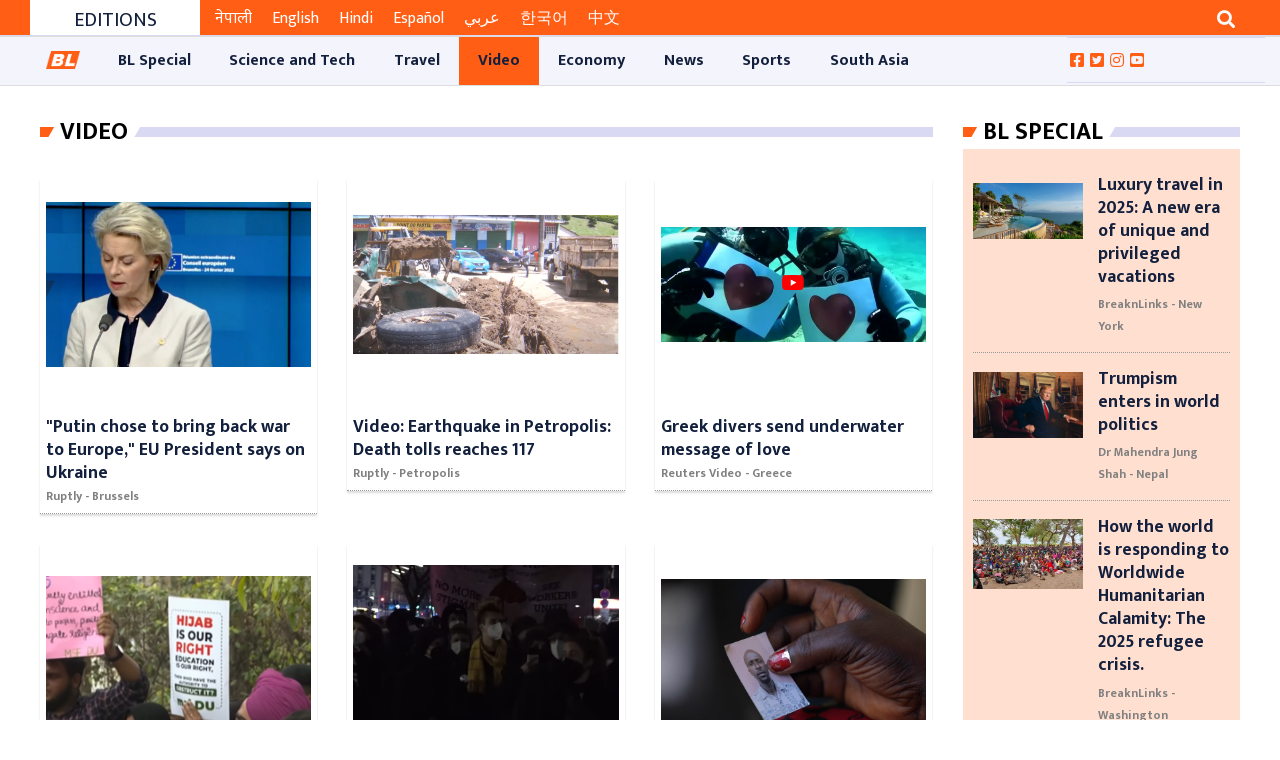

--- FILE ---
content_type: text/html; charset=UTF-8
request_url: https://www.breaknlinks.com/en/category/video
body_size: 11553
content:
<!DOCTYPE html>

<html lang="en">
<head>
    <meta charset="utf-8">
    <meta http-equiv="X-UA-Compatible" content="IE=edge">
    <link rel="shortcut icon" type="image/png" href="https://www.breaknlinks.com/images/favicon.png">
    <meta name="viewport" content="width=device-width, initial-scale=1, shrink-to-fit=no">
    <meta name="title" content="Media for all across the globe">
    <meta name="description" content="Media for all across the globe">
    <meta name="keywords" content="News,Science and Tech,Asia,Travel,BL Special,Australia,Video,Music,Market,Sports,Celebrity,Golf,America,Athletics,Diet,Social Media,Innovate,Hardware,Adventure,Software,Expedition and Exploration,Business,Africa,Links,Opinion,Football,Destination,Auto,Arts,Industry,Startup,Cricket,Break,Tennis,Style,Europe,UK,Middle East,Film,Economy,Crypto,Jobs,Health,Design,Basketball,Baseball,Entertainment,Article,Focus,,Your Stories,Top 10 of Everything,Top 5 Everything,American Football,Nature,Afghanistan,South Asia,Expedition,South America,North Ameirca">
        <title>
        Media for all across the globe
    </title>
            <meta name="twitter:card" content="summary_large_image"/>
        <meta name="twitter:url" content="https://www.breaknlinks.com/en/category/video"/>
        <meta name="twitter:title" content="Breaknlinks"/>
        <meta name="twitter:description" content="Media for all across the globe"/>
        <meta name="twitter:image:src" content="https://www.breaknlinks.com/frontend/img/logo.png"/>

        <meta property="og:title" content="Breaknlinks"/>
        <meta property="og:type" content="article"/>
        <meta property="og:description" content="Media for all across the globe"/>
        <meta property="og:image" content="https://www.breaknlinks.com/frontend/img/logo.png"/>
        <meta property="og:url" content="https://www.breaknlinks.com/en/category/video"/>
        <meta content="1200" property="og:image:width"/>
        <meta content="800" property="og:image:height"/>
        <meta content="" property="fb:app_id"/>
    <meta content="" property="fb:pages"/>
    <meta content="" property="fb:admins"/>
    <link rel="stylesheet"
      href="https://fonts.googleapis.com/css?family=Source+Sans+Pro:300,400,600,700,300italic,400italic,600italic">
<link rel="stylesheet" href="https://www.breaknlinks.com/frontend/css/bootstrap.min.css">
<link rel="stylesheet" href="https://www.breaknlinks.com/frontend/css/master.min.css">
<link rel="stylesheet" href="https://www.breaknlinks.com/frontend/css/responsive.css">
<link rel="stylesheet" href="https://www.breaknlinks.com/frontend/css/custom.css">

<link rel="stylesheet" href="https://cdnjs.cloudflare.com/ajax/libs/magnific-popup.js/1.1.0/magnific-popup.min.css"
      integrity="sha512-+EoPw+Fiwh6eSeRK7zwIKG2MA8i3rV/DGa3tdttQGgWyatG/SkncT53KHQaS5Jh9MNOT3dmFL0FjTY08And/Cw=="
      crossorigin="anonymous"/>



<link rel="stylesheet" href="https://cdnjs.cloudflare.com/ajax/libs/font-awesome/5.14.0/css/all.min.css">

<link rel="stylesheet" href="https://cdnjs.cloudflare.com/ajax/libs/OwlCarousel2/2.3.4/assets/owl.carousel.css"
      integrity="sha512-UTNP5BXLIptsaj5WdKFrkFov94lDx+eBvbKyoe1YAfjeRPC+gT5kyZ10kOHCfNZqEui1sxmqvodNUx3KbuYI/A=="
      crossorigin="anonymous"/>

<style>
    .photoFeature {
        text-align: center;
        border: 1px solid #e0e0e0;
        padding: 10px 20px;
        margin-top: 15px;
        margin-bottom: 15px;
    }

    .photoFeature img {
        max-width: 100%;
        margin: 0 auto 30px auto;
        display: table
    }
    .photoFeature-overlay {
        padding-top: 21px;

        position: absolute;
        top: 29.1rem;
        font: bold 24px/45px Helvetica, Sans-Serif;
        letter-spacing: -1px;
        background: rgb(0, 0, 0);
        background: rgba(0, 0, 0, 0.7);
    }

</style>
        <style>
        .page-body {
            padding: 10px !important;
        }

        .local-election {
            justify-content: center;
            align-items: center;
            flex-wrap: wrap;
            background-color: #f2f2f2;
            padding: 0 15px;
            float: left;
            position: relative;
            width: 100%;
            background-image: url(https://images.breaknlinks.com/source/bl-nepali-ad/001010-chunn.jpg);
            background-repeat: no-repeat;
            background-size: cover;
            background-position: center;
        }

        .display-flex {
            display: flex;
        }

        .local-election--timer {
            height: 50px;
            width: 50px;
            display: flex;
            flex-direction: column;
            align-items: center;
            /*justify-content: center;*/
            border: 6px solid #f90026;
            /*border-radius: 100%;*/
            margin: 0 15px;
            cursor: pointer;
        }

        .sharethis-inline-share-buttons > .st-total {
            display: none;

        }
    </style>
    
    
    
    
    

    
</head>
<body>
<div id="fb-root"></div>

<button onclick="topFunction()" id="scrollTop"
        class="btn btn-sm upToScroll" title="Scroll top">
    <i class="fas fa-angle-up"></i>
</button>

<!-- Main Header -->
<div class="bl-header">
    <div class="container-fluid">
        <div class="col-md-12">
            <div class="newBlock mx-3 px-3">
                <script async src="https://pagead2.googlesyndication.com/pagead/js/adsbygoogle.js"
                        crossorigin="anonymous"></script>
                <!-- TOP ADS ON HEADER -->
                <ins class="adsbygoogle"
                     style="display:block"
                     data-ad-client="ca-pub-6371925597086820"
                     data-ad-slot="7377579641"
                     data-ad-format="auto"
                     data-full-width-responsive="true"></ins>
                <script>
                    (adsbygoogle = window.adsbygoogle || []).push({});
                </script>
            </div>
        </div>
    </div>

<div class="container-fluid text-center px-0 header-top-ads">
    </div>
<header class="page-header">
    <section class="select-language-section bg-site-color" style="display: none;">
    <select class="form-control form-control-sm bg-transparent border-0 text-white "
            onchange="location = this.value;"
            style="transition: max-height 1s;">

                    <option class="bg-site-color border-0"
                                        selected
                                                            value="https://www.breaknlinks.com/en"
                            >
                English
            </option>
                    <option class="bg-site-color border-0"
                                                            value="https://www.breaknlinks.com/nepali"
                            >
                नेपाली
            </option>
                    <option class="bg-site-color border-0"
                                                            value="https://www.breaknlinks.com/hindi"
                            >
                हिन्दी
            </option>
                    <option class="bg-site-color border-0"
                                                            value="https://www.breaknlinks.com/nepali"
                            >
                Nepal
            </option>
                    <option class="bg-site-color border-0"
                                                            value="https://www.breaknlinks.com/eng"
                            >
                Eng
            </option>
            </select>
</section>
    <section class="header-top">
    <div class="container-fluid ">
        <div class="col-sm-12 col-md-8 col-lg-8 col-xl-8 float-left scroll-news">
            <div class="scroll-header">
                <h4>Editions</h4>
            </div>
            <div class="scroll-news-content">
                <div class="tickercontainer">
                    <div class="mask">
                        <ul style="width: 3454px; left: -2434.21px;">
                            <li>
                                <a href="https://www.breaknlinks.com/nepali" class="am-bl-topscroll active"
                                   target="_blank">नेपाली</a>
                            </li>
                            <li>
                                <a href="https://www.breaknlinks.com/en" class="am-bl-topscroll "
                                   target="_blank">English</a>
                            </li>
                            <li>
                                <a href="https://www.breaknlinks.com/hindi" class="am-bl-topscroll "
                                   target="_blank">Hindi</a>
                            </li>
                            <li>
                                <a href="https://www.breaknlinks.com/spanish" class="am-bl-topscroll " target="_blank"
                                >Español</a>
                            </li>
                            <li>
                                <a href="https://www.breaknlinks.com/arabic" class="am-bl-topscroll " target="_blank"
                                >عربي</a>

                            <li>
                                <a href="https://www.breaknlinks.com/korean" class="am-bl-topscroll " target="_blank"
                                >한국어</a>
                            </li>
                            <li>
                                <a href="https://www.breaknlinks.com/chinese" class="am-bl-topscroll " target="_blank"
                                >中文</a>
                            </li>
                        </ul>
                    </div>
                </div>
            </div>
        </div>
        <div class="col-sm-12 col-md-4 col-lg-4 col-xl-4 float-right ">
            <span class="overflow-hidden  float-right">
                <button class="btn btn-outline-light border-0 rounded-0 search-button" type="button"
                        data-toggle="collapse"
                        data-target="#searchDropdown" aria-expanded="false" aria-controls="searchDropdown">
                    <i class="fa fa-search"></i>
                </button>
            </span>
        </div>
        <div class="clearfix"></div>
    </div>
</section>

<div class="collapse container-fluid" id="searchDropdown">
    <div class="card card-body border-0 rounded-0 searchBody ">
        <form method="get" action="https://www.breaknlinks.com/en">
            <div class="form-row">
                <div class="col-10">
                    <input type="text" class="form-control " name="q"
                           autocomplete="off"
                           value=""
                           placeholder="Search...">
                </div>
                <div class="col-2">
                    <button class="btn bg-secondary btn-block btn-sm text-white"><i class="fa fa-search "></i></button>
                </div>
            </div>
        </form>
    </div>
</div>

    <div class="col-sm-12  d-sm-none d-md-block px-0">
    </div>



<div class="clearfix"></div>


    <div class="header-end-ads">
    </div>
<section class="amnavnd header-end bl-header-end">
    <div class="container-fluid">
        <div class="row" style="border-top: 1px solid #ddd;border-bottom: 1px solid #ddd;">
            <div class="col-md-2 col-lg-2 hiderfixed_navbar12">
                <a class="navbar-brand  hiderfixed_navbar-brand" href="https://www.breaknlinks.com/en">
                    <img class="responsive-img" id="logo_image_nav" src="https://www.breaknlinks.com/frontend/img/logo.png"
                         alt="BL Media">
                </a>
            </div>
            <div class="col-md-4 col-lg-0 col-xl-4 nav-pills-float">
                <ul class="nav nav-pills">
                    <li class="nav-item">
                        <form class="form-inline base-form" method="get" action="https://www.breaknlinks.com/en">
                            <div class="form-group">
                                <div class="input-group">
                                    <input type="search" name="q" class="form-control px-0"
                                           value=""
                                           placeholder="Search...">
                                    <div class="input-group-append">
                                        <button type="submit" class="btn btn-trans"><i
                                                class="fa fa-search"
                                                style="font-size: 10px; margin-top: 13px; padding-left: 20px;"></i>
                                        </button>
                                    </div>
                                </div>
                            </div>
                        </form>
                    </li>
                </ul>
            </div>
            <div class="col-md-12 col-lg-10 p-0">
                <nav class="navbar navbar-expand-lg navbar-light primary-nav navbar_fixed" id="stickyAM">
                    <button type="button" class="navbar-toggler" data-toggle="collapse" data-target="#primaryNav"
                            aria-controls="primaryNav" aria-expanded="false" aria-label="Toggle navigation">
                        <span class="navbar-toggler-icon"></span>
                    </button>
                    <div class="collapse navbar-collapse" id="primaryNav">
                        <ul class="navbar-nav">
                            <li class="nav-item  home-site-logo">
                                <a class="nav-link navbar-brand-img-logo  " href="https://www.breaknlinks.com/en">
                                    <img class="responsive-img" id="logo_image_nav"
                                         src="https://www.breaknlinks.com/frontend/img/logo.png" alt="BL Media">
                                </a>
                            </li>

                                                            <li class="nav-item ">
                                    <a href="https://www.breaknlinks.com/en/category/bl-special"
                                       class="nav-link" style="padding: 0.8em 1.2em !important">
                                        <nobr>
                                            BL Special
                                        </nobr>
                                    </a>
                                </li>
                                                            <li class="nav-item ">
                                    <a href="https://www.breaknlinks.com/en/category/science-and-tech"
                                       class="nav-link" style="padding: 0.8em 1.2em !important">
                                        <nobr>
                                            Science and Tech
                                        </nobr>
                                    </a>
                                </li>
                                                            <li class="nav-item ">
                                    <a href="https://www.breaknlinks.com/en/category/travel"
                                       class="nav-link" style="padding: 0.8em 1.2em !important">
                                        <nobr>
                                            Travel
                                        </nobr>
                                    </a>
                                </li>
                                                            <li class="nav-item customActive">
                                    <a href="https://www.breaknlinks.com/en/category/video"
                                       class="nav-link" style="padding: 0.8em 1.2em !important">
                                        <nobr>
                                            Video
                                        </nobr>
                                    </a>
                                </li>
                                                            <li class="nav-item ">
                                    <a href="https://www.breaknlinks.com/en/category/economy-28"
                                       class="nav-link" style="padding: 0.8em 1.2em !important">
                                        <nobr>
                                            Economy
                                        </nobr>
                                    </a>
                                </li>
                                                            <li class="nav-item ">
                                    <a href="https://www.breaknlinks.com/en/category/news"
                                       class="nav-link" style="padding: 0.8em 1.2em !important">
                                        <nobr>
                                            News
                                        </nobr>
                                    </a>
                                </li>
                                                            <li class="nav-item ">
                                    <a href="https://www.breaknlinks.com/en/category/sports-38-39"
                                       class="nav-link" style="padding: 0.8em 1.2em !important">
                                        <nobr>
                                            Sports
                                        </nobr>
                                    </a>
                                </li>
                                                            <li class="nav-item ">
                                    <a href="https://www.breaknlinks.com/en/category/south-asia"
                                       class="nav-link" style="padding: 0.8em 1.2em !important">
                                        <nobr>
                                            South Asia
                                        </nobr>
                                    </a>
                                </li>
                            
                        </ul>
                    </div>
                </nav>

            </div>
            <div class="col-md-12 col-lg-2 pl-0">
                <ul class="follow-social-media">
                    <li>
                        <a href="https://www.facebook.com/breaknlinks" target="_blank">
                            <i class="fab fa-facebook-square"></i></a>
                    </li>
                    <li>
                        <a href="https://twitter.com/breaknlinks" target="_blank">
                            <i class="fab fa-twitter-square"></i></a>
                    </li>
                    <li>
                        <a href="https://instagram.com/breaknlinksnp?igshid=117phr5litq3d" target="_blank">
                            <i class="fab fa-instagram"></i></a>
                    </li>
                    <li>
                        <a href="https://youtube.com/channel/UC88oI8rfTs8LwgQrH3JU7Tw" target="_blank">
                            <i class="fab fa-youtube-square"></i></a>
                    </li>
                                    </ul>
            </div>
        </div>
    </div>
</section>





</header>
<div class="container-fluid text-center">
    </div>
</div>


<!-- Main content -->
<div id="app" class="bl-body">
    
    
    
    
    
    
    
    
    
                            <div class="col-md-12">
                <section class="body-section">
                    <section class="page-body">
                        <div class="container-fluid">
                            <section class="cmn-section">
                                
                            </section>
                        </div>
                    </section>
                </section>
            </div>
                    <section class="body-section">
        <section class="page-body">
            <div class="container-fluid">
                <section class="cmn-section">
                    <div class="col-sm-12 float-left col-md-8 col-lg-9 col-xl-9">
                        <div class="block-header gn-heading">
            <h2>
                                    <a href="https://www.breaknlinks.com/en/category/video">
                        Video
                    </a>
                            </h2>
        </div>
    

                                                                                    <div class="section-row">
            <div class="newsBlock type-4 recommendation">
                <div class="block-body">
                    <div class="row">
                                                    <div class="col-sm-12 col-md-6 col-lg-4 col-xl-4 float-left">
                                <div class="news-item recommendation-card">
                                    <figure class=" ">
    <a href="https://www.breaknlinks.com/en/news/59770"
       class="">
                    <img src="https://images-breaknlinks.com/english/2022(Feb-Mar)/220225-101927.png"
                 style="object-fit: contain"
                 alt=""
                 title="Photo: Breaknlinks English"
                 class=" card-img-top bl-image">
        
    </a>
</figure>


                                    <div class="news-content">
                                        <h5 class=" custom-news-title ">
         <a href="https://www.breaknlinks.com/en/news/59770">
                            "Putin chose to bring back war to Europe," EU President says on Ukraine
                    </a>

    </h5>

                                        <div class="hr-list wide stamp float-left">
            <ul>
                <li>
                                            <a href="https://www.breaknlinks.com/en/author/reporter/newsthatexpandsviews">
                            Ruptly - Brussels
                        </a>
                                    </li>
            </ul>
        </div>
    
                                    </div>
                                </div>
                            </div>
                                                    <div class="col-sm-12 col-md-6 col-lg-4 col-xl-4 float-left">
                                <div class="news-item recommendation-card">
                                    <figure class=" ">
    <a href="https://www.breaknlinks.com/en/news/59752"
       class="">
                    <img src="https://images-breaknlinks.com/english/2022(Feb-Mar)/220218-100614.png"
                 style="object-fit: contain"
                 alt=""
                 title=""
                 class=" card-img-top bl-image">
        
    </a>
</figure>


                                    <div class="news-content">
                                        <h5 class=" custom-news-title ">
         <a href="https://www.breaknlinks.com/en/news/59752">
                            Video: Earthquake in Petropolis: Death tolls reaches 117
                    </a>

    </h5>

                                        <div class="hr-list wide stamp float-left">
            <ul>
                <li>
                                            <a href="https://www.breaknlinks.com/en/author/reporter/newsthatexpandsviews">
                            Ruptly - Petropolis
                        </a>
                                    </li>
            </ul>
        </div>
    
                                    </div>
                                </div>
                            </div>
                                                    <div class="col-sm-12 col-md-6 col-lg-4 col-xl-4 float-left">
                                <div class="news-item recommendation-card">
                                    <figure class=" ">
    <a href="https://www.breaknlinks.com/en/news/59730"
       class="">
                    <img src="https://images-breaknlinks.com/english/2022(Feb-Mar)/220215-124300.png"
                 style="object-fit: contain"
                 alt=""
                 title=""
                 class=" card-img-top bl-image">
        
    </a>
</figure>


                                    <div class="news-content">
                                        <h5 class=" custom-news-title ">
         <a href="https://www.breaknlinks.com/en/news/59730">
                            Greek divers send underwater message of love
                    </a>

    </h5>

                                        <div class="hr-list wide stamp float-left">
            <ul>
                <li>
                                            <a href="https://www.breaknlinks.com/en/author/reporter/Reuters">
                            Reuters Video - Greece
                        </a>
                                    </li>
            </ul>
        </div>
    
                                    </div>
                                </div>
                            </div>
                                                    <div class="col-sm-12 col-md-6 col-lg-4 col-xl-4 float-left">
                                <div class="news-item recommendation-card">
                                    <figure class=" ">
    <a href="https://www.breaknlinks.com/en/news/59729"
       class="">
                    <img src="https://images-breaknlinks.com/english/2022(Feb-Mar)/220215-124104.png"
                 style="object-fit: contain"
                 alt=""
                 title=""
                 class=" card-img-top bl-image">
        
    </a>
</figure>


                                    <div class="news-content">
                                        <h5 class=" custom-news-title ">
         <a href="https://www.breaknlinks.com/en/news/59729">
                            Hijab ban draws focus to Muslim alienation in India
                    </a>

    </h5>

                                        <div class="hr-list wide stamp float-left">
            <ul>
                <li>
                                            <a href="https://www.breaknlinks.com/en/author/reporter/DW">
                            Deutsche Welle
                        </a>
                                    </li>
            </ul>
        </div>
    
                                    </div>
                                </div>
                            </div>
                                                    <div class="col-sm-12 col-md-6 col-lg-4 col-xl-4 float-left">
                                <div class="news-item recommendation-card">
                                    <figure class=" ">
    <a href="https://www.breaknlinks.com/en/news/59728"
       class="">
                    <img src="https://images-breaknlinks.com/english/2022(Feb-Mar)/220215-123820.png"
                 style="object-fit: contain"
                 alt=""
                 title=""
                 class=" card-img-top bl-image">
        
    </a>
</figure>


                                    <div class="news-content">
                                        <h5 class=" custom-news-title ">
         <a href="https://www.breaknlinks.com/en/news/59728">
                            Germany: Feminist rally held in Berlin against patriarchy, sexual violence
                    </a>

    </h5>

                                        <div class="hr-list wide stamp float-left">
            <ul>
                <li>
                                            <a href="https://www.breaknlinks.com/en/author/reporter/newsthatexpandsviews">
                            Ruptly - Berlin
                        </a>
                                    </li>
            </ul>
        </div>
    
                                    </div>
                                </div>
                            </div>
                                                    <div class="col-sm-12 col-md-6 col-lg-4 col-xl-4 float-left">
                                <div class="news-item recommendation-card">
                                    <figure class=" ">
    <a href="https://www.breaknlinks.com/en/news/59727"
       class="">
                    <img src="https://images-breaknlinks.com/english/2022(Feb-Mar)/220215-123439.png"
                 style="object-fit: contain"
                 alt=""
                 title=""
                 class=" card-img-top bl-image">
        
    </a>
</figure>


                                    <div class="news-content">
                                        <h5 class=" custom-news-title ">
         <a href="https://www.breaknlinks.com/en/news/59727">
                            Nigeria's prisons problem: Former inmates reveal horrific experiences
                    </a>

    </h5>

                                        <div class="hr-list wide stamp float-left">
            <ul>
                <li>
                                            <a href="https://www.breaknlinks.com/en/author/reporter/bbc-news">
                            BBC News - Nigeria
                        </a>
                                    </li>
            </ul>
        </div>
    
                                    </div>
                                </div>
                            </div>
                                                    <div class="col-sm-12 col-md-6 col-lg-4 col-xl-4 float-left">
                                <div class="news-item recommendation-card">
                                    <figure class=" ">
    <a href="https://www.breaknlinks.com/en/news/59713"
       class="">
                    <img src="https://images-breaknlinks.com/english/2022(Feb-Mar)/220212-114405.png"
                 style="object-fit: contain"
                 alt=""
                 title=""
                 class=" card-img-top bl-image">
        
    </a>
</figure>


                                    <div class="news-content">
                                        <h5 class=" custom-news-title ">
         <a href="https://www.breaknlinks.com/en/news/59713">
                            Watch Jennifer Lopez Perform in ‘Marry Me’ | Anatomy of a Scene
                    </a>

    </h5>

                                        <div class="hr-list wide stamp float-left">
            <ul>
                <li>
                                            <a href="https://www.breaknlinks.com/en/author/reporter/new-york-times">
                            New York Times
                        </a>
                                    </li>
            </ul>
        </div>
    
                                    </div>
                                </div>
                            </div>
                                                    <div class="col-sm-12 col-md-6 col-lg-4 col-xl-4 float-left">
                                <div class="news-item recommendation-card">
                                    <figure class=" ">
    <a href="https://www.breaknlinks.com/en/news/59712"
       class="">
                    <img src="https://images-breaknlinks.com/english/2022(Feb-Mar)/220212-114124.png"
                 style="object-fit: contain"
                 alt=""
                 title=""
                 class=" card-img-top bl-image">
        
    </a>
</figure>


                                    <div class="news-content">
                                        <h5 class=" custom-news-title ">
         <a href="https://www.breaknlinks.com/en/news/59712">
                            Canadian trucker protest upends the lives of Ottawa residents
                    </a>

    </h5>

                                        <div class="hr-list wide stamp float-left">
            <ul>
                <li>
                                            <a href="https://www.breaknlinks.com/en/author/reporter/washington-post">
                            Washington Post - Washington DC
                        </a>
                                    </li>
            </ul>
        </div>
    
                                    </div>
                                </div>
                            </div>
                                                    <div class="col-sm-12 col-md-6 col-lg-4 col-xl-4 float-left">
                                <div class="news-item recommendation-card">
                                    <figure class=" ">
    <a href="https://www.breaknlinks.com/en/news/59711"
       class="">
                    <img src="https://images-breaknlinks.com/english/2022(Feb-Mar)/220212-113553.png"
                 style="object-fit: contain"
                 alt=""
                 title=""
                 class=" card-img-top bl-image">
        
    </a>
</figure>


                                    <div class="news-content">
                                        <h5 class=" custom-news-title ">
         <a href="https://www.breaknlinks.com/en/news/59711">
                            Justin Trudeau promises Joe Biden 'quick action' on blockades
                    </a>

    </h5>

                                        <div class="hr-list wide stamp float-left">
            <ul>
                <li>
                                            <a href="https://www.breaknlinks.com/en/author/reporter/Reuters">
                            Reuters Video - Ottawa
                        </a>
                                    </li>
            </ul>
        </div>
    
                                    </div>
                                </div>
                            </div>
                                                    <div class="col-sm-12 col-md-6 col-lg-4 col-xl-4 float-left">
                                <div class="news-item recommendation-card">
                                    <figure class=" ">
    <a href="https://www.breaknlinks.com/en/news/59710"
       class="">
                    <img src="https://images-breaknlinks.com/english/2022(Feb-Mar)/220212-113303.png"
                 style="object-fit: contain"
                 alt=""
                 title=""
                 class=" card-img-top bl-image">
        
    </a>
</figure>


                                    <div class="news-content">
                                        <h5 class=" custom-news-title ">
         <a href="https://www.breaknlinks.com/en/news/59710">
                            How a Fed Interest Rate Increase Could Affect You
                    </a>

    </h5>

                                        <div class="hr-list wide stamp float-left">
            <ul>
                <li>
                                            <a href="https://www.breaknlinks.com/en/author/reporter/wsj">
                            WSJ - Washington DC
                        </a>
                                    </li>
            </ul>
        </div>
    
                                    </div>
                                </div>
                            </div>
                                                    <div class="col-sm-12 col-md-6 col-lg-4 col-xl-4 float-left">
                                <div class="news-item recommendation-card">
                                    <figure class=" ">
    <a href="https://www.breaknlinks.com/en/news/59709"
       class="">
                    <img src="https://images-breaknlinks.com/english/2022(Feb-Mar)/220212-112958.png"
                 style="object-fit: contain"
                 alt=""
                 title=""
                 class=" card-img-top bl-image">
        
    </a>
</figure>


                                    <div class="news-content">
                                        <h5 class=" custom-news-title ">
         <a href="https://www.breaknlinks.com/en/news/59709">
                            Video: Is it a bird? A plane? No, it's a paragliding dog
                    </a>

    </h5>

                                        <div class="hr-list wide stamp float-left">
            <ul>
                <li>
                                            <a href="https://www.breaknlinks.com/en/author/reporter/bbc-news">
                            BBC News - by Tom Brada
                        </a>
                                    </li>
            </ul>
        </div>
    
                                    </div>
                                </div>
                            </div>
                                                    <div class="col-sm-12 col-md-6 col-lg-4 col-xl-4 float-left">
                                <div class="news-item recommendation-card">
                                    <figure class=" ">
    <a href="https://www.breaknlinks.com/en/news/59708"
       class="">
                    <img src="https://images-breaknlinks.com/english/2022(Feb-Mar)/220212-112624.png"
                 style="object-fit: contain"
                 alt=""
                 title=""
                 class=" card-img-top bl-image">
        
    </a>
</figure>


                                    <div class="news-content">
                                        <h5 class=" custom-news-title ">
         <a href="https://www.breaknlinks.com/en/news/59708">
                            Novak Djokovic: The visa drama in 90 seconds
                    </a>

    </h5>

                                        <div class="hr-list wide stamp float-left">
            <ul>
                <li>
                                            <a href="https://www.breaknlinks.com/en/author/reporter/bbc-news">
                            BBC News - Australia
                        </a>
                                    </li>
            </ul>
        </div>
    
                                    </div>
                                </div>
                            </div>
                                                    <div class="col-sm-12 col-md-6 col-lg-4 col-xl-4 float-left">
                                <div class="news-item recommendation-card">
                                    <figure class=" ">
    <a href="https://www.breaknlinks.com/en/news/59607"
       class="">
                    <img src="https://images-breaknlinks.com/english/2022(Jan-Feb)/220129-195449.png"
                 style="object-fit: contain"
                 alt=""
                 title=""
                 class=" card-img-top bl-image">
        
    </a>
</figure>


                                    <div class="news-content">
                                        <h5 class=" custom-news-title ">
         <a href="https://www.breaknlinks.com/en/news/59607">
                            Cost of living rising in UK
                    </a>

    </h5>

                                        <div class="hr-list wide stamp float-left">
            <ul>
                <li>
                                            <a href="https://www.breaknlinks.com/en/author/reporter/bbc-news">
                            BBC News - London
                        </a>
                                    </li>
            </ul>
        </div>
    
                                    </div>
                                </div>
                            </div>
                                                    <div class="col-sm-12 col-md-6 col-lg-4 col-xl-4 float-left">
                                <div class="news-item recommendation-card">
                                    <figure class=" ">
    <a href="https://www.breaknlinks.com/en/news/59606"
       class="">
                    <img src="https://images-breaknlinks.com/english/2022(Jan-Feb)/220129-195155.png"
                 style="object-fit: contain"
                 alt=""
                 title=""
                 class=" card-img-top bl-image">
        
    </a>
</figure>


                                    <div class="news-content">
                                        <h5 class=" custom-news-title ">
         <a href="https://www.breaknlinks.com/en/news/59606">
                            '#DeleteSpotify' goes viral after Joe Rogan's podcast draws criticism
                    </a>

    </h5>

                                        <div class="hr-list wide stamp float-left">
            <ul>
                <li>
                                            <a href="https://www.breaknlinks.com/en/author/reporter/cnn">
                            CNN
                        </a>
                                    </li>
            </ul>
        </div>
    
                                    </div>
                                </div>
                            </div>
                                                    <div class="col-sm-12 col-md-6 col-lg-4 col-xl-4 float-left">
                                <div class="news-item recommendation-card">
                                    <figure class=" ">
    <a href="https://www.breaknlinks.com/en/news/59605"
       class="">
                    <img src="https://images-breaknlinks.com/english/2022(Jan-Feb)/220129-194751.png"
                 style="object-fit: contain"
                 alt=""
                 title=""
                 class=" card-img-top bl-image">
        
    </a>
</figure>


                                    <div class="news-content">
                                        <h5 class=" custom-news-title ">
         <a href="https://www.breaknlinks.com/en/news/59605">
                            See Video: Reuters crew gets rare access inside La Palma's volcano
                    </a>

    </h5>

                                        <div class="hr-list wide stamp float-left">
            <ul>
                <li>
                                            <a href="https://www.breaknlinks.com/en/author/reporter/Reuters">
                            Reuters Video - La Palma
                        </a>
                                    </li>
            </ul>
        </div>
    
                                    </div>
                                </div>
                            </div>
                                                    <div class="col-sm-12 col-md-6 col-lg-4 col-xl-4 float-left">
                                <div class="news-item recommendation-card">
                                    <figure class=" ">
    <a href="https://www.breaknlinks.com/en/news/59604"
       class="">
                    <img src="https://images-breaknlinks.com/english/2022(Jan-Feb)/220129-194224.png"
                 style="object-fit: contain"
                 alt=""
                 title=""
                 class=" card-img-top bl-image">
        
    </a>
</figure>


                                    <div class="news-content">
                                        <h5 class=" custom-news-title ">
         <a href="https://www.breaknlinks.com/en/news/59604">
                            Why is Germany still refusing to send weapons to Ukraine?
                    </a>

    </h5>

                                        <div class="hr-list wide stamp float-left">
            <ul>
                <li>
                                            <a href="https://www.breaknlinks.com/en/author/reporter/DW">
                            Deutsche Welle
                        </a>
                                    </li>
            </ul>
        </div>
    
                                    </div>
                                </div>
                            </div>
                                                    <div class="col-sm-12 col-md-6 col-lg-4 col-xl-4 float-left">
                                <div class="news-item recommendation-card">
                                    <figure class=" ">
    <a href="https://www.breaknlinks.com/en/news/59585"
       class="">
                    <img src="https://images-breaknlinks.com/english/2022(Jan-Feb)/220125-125656.png"
                 style="object-fit: contain"
                 alt=""
                 title=""
                 class=" card-img-top bl-image">
        
    </a>
</figure>


                                    <div class="news-content">
                                        <h5 class=" custom-news-title ">
         <a href="https://www.breaknlinks.com/en/news/59585">
                            Sex trafficking: Children groomed in Romania sent to UK
                    </a>

    </h5>

                                        <div class="hr-list wide stamp float-left">
            <ul>
                <li>
                                            <a href="https://www.breaknlinks.com/en/author/reporter/bbc-news">
                            BBC News - Reporter Jean Mackenzie
                        </a>
                                    </li>
            </ul>
        </div>
    
                                    </div>
                                </div>
                            </div>
                                                    <div class="col-sm-12 col-md-6 col-lg-4 col-xl-4 float-left">
                                <div class="news-item recommendation-card">
                                    <figure class=" ">
    <a href="https://www.breaknlinks.com/en/news/58846"
       class="">
                    <img src="https://images-breaknlinks.com/english/22nd Novemner- 22nd Dcember/211125-162538.png"
                 style="object-fit: contain"
                 alt=""
                 title=""
                 class=" card-img-top bl-image">
        
    </a>
</figure>


                                    <div class="news-content">
                                        <h5 class=" custom-news-title ">
         <a href="https://www.breaknlinks.com/en/news/58846">
                            Russia: Bus driver forcefully removes woman without mask in Voronezh
                    </a>

    </h5>

                                        <div class="hr-list wide stamp float-left">
            <ul>
                <li>
                                            <a href="https://www.breaknlinks.com/en/author/reporter/newsthatexpandsviews">
                            Ruptly - Voronezh, Russia
                        </a>
                                    </li>
            </ul>
        </div>
    
                                    </div>
                                </div>
                            </div>
                                                    <div class="col-sm-12 col-md-6 col-lg-4 col-xl-4 float-left">
                                <div class="news-item recommendation-card">
                                    <figure class=" ">
    <a href="https://www.breaknlinks.com/en/news/58765"
       class="">
                    <img src="https://images-breaknlinks.com/english/17th October-17th November/211121-104518.png"
                 style="object-fit: contain"
                 alt=""
                 title=""
                 class=" card-img-top bl-image">
        
    </a>
</figure>


                                    <div class="news-content">
                                        <h5 class=" custom-news-title ">
         <a href="https://www.breaknlinks.com/en/news/58765">
                            Poland: Hundreds march through Warsaw in support of migrants stranded at Belarusian border
                    </a>

    </h5>

                                        <div class="hr-list wide stamp float-left">
            <ul>
                <li>
                                            <a href="https://www.breaknlinks.com/en/author/reporter/newsthatexpandsviews">
                            Ruptly - Warsaw
                        </a>
                                    </li>
            </ul>
        </div>
    
                                    </div>
                                </div>
                            </div>
                                                    <div class="col-sm-12 col-md-6 col-lg-4 col-xl-4 float-left">
                                <div class="news-item recommendation-card">
                                    <figure class=" ">
    <a href="https://www.breaknlinks.com/en/news/58767"
       class="">
                    <img src="https://images-breaknlinks.com/english/17th October-17th November/211121-105046.png"
                 style="object-fit: contain"
                 alt=""
                 title=""
                 class=" card-img-top bl-image">
        
    </a>
</figure>


                                    <div class="news-content">
                                        <h5 class=" custom-news-title ">
         <a href="https://www.breaknlinks.com/en/news/58767">
                            Liberal Hypocrisy is Fueling American Inequality. Here’s How. | NYT Opinion
                    </a>

    </h5>

                                        <div class="hr-list wide stamp float-left">
            <ul>
                <li>
                                            <a href="https://www.breaknlinks.com/en/author/reporter/new-york-times">
                            New York Times - By John Harris
                        </a>
                                    </li>
            </ul>
        </div>
    
                                    </div>
                                </div>
                            </div>
                                                    <div class="col-sm-12 col-md-6 col-lg-4 col-xl-4 float-left">
                                <div class="news-item recommendation-card">
                                    <figure class=" ">
    <a href="https://www.breaknlinks.com/en/news/58766"
       class="">
                    <img src="https://images-breaknlinks.com/english/17th October-17th November/211121-104859.png"
                 style="object-fit: contain"
                 alt=""
                 title=""
                 class=" card-img-top bl-image">
        
    </a>
</figure>


                                    <div class="news-content">
                                        <h5 class=" custom-news-title ">
         <a href="https://www.breaknlinks.com/en/news/58766">
                            Fans threaten boycott of Qatar World Cup over corruption, human rights
                    </a>

    </h5>

                                        <div class="hr-list wide stamp float-left">
            <ul>
                <li>
                                            <a href="https://www.breaknlinks.com/en/author/reporter/DW">
                            Deutsche Welle - Doha
                        </a>
                                    </li>
            </ul>
        </div>
    
                                    </div>
                                </div>
                            </div>
                                            </div>
                </div>

            </div>
        </div>
    <div class="pagination-wrapper">
    <div class="col-12 pagination-part">
        <nav>
            <ul class="pagination">
                
                                    <li class="page-item disabled" aria-disabled="true" aria-label="&laquo; Previous">
                        <span class="page-link" aria-hidden="true">Perv</span>
                    </li>
                                
                                                            
                        
                        
                                                                                                                        <li class="page-item active active-btn" aria-current="page"><span
                                            class="page-link">1</span>
                                    </li>

                                                                                                                                <li class="page-item"><a class="page-link" href="https://www.breaknlinks.com/en/category/video?page=2">2</a></li>
                                                                                                                                <li class="page-item"><a class="page-link" href="https://www.breaknlinks.com/en/category/video?page=3">3</a></li>
                                                                                                                                <li class="page-item"><a class="page-link" href="https://www.breaknlinks.com/en/category/video?page=4">4</a></li>
                                                                                                                                <li class="page-item"><a class="page-link" href="https://www.breaknlinks.com/en/category/video?page=5">5</a></li>
                                                                                                                                <li class="page-item"><a class="page-link" href="https://www.breaknlinks.com/en/category/video?page=6">6</a></li>
                                                                                                                                <li class="page-item"><a class="page-link" href="https://www.breaknlinks.com/en/category/video?page=7">7</a></li>
                                                                                                                                <li class="page-item"><a class="page-link" href="https://www.breaknlinks.com/en/category/video?page=8">8</a></li>
                                                                                                                                <li class="page-item"><a class="page-link" href="https://www.breaknlinks.com/en/category/video?page=9">9</a></li>
                                                                                                                        
                
                                    <li class="page-item">
                        <a class="page-link" href="https://www.breaknlinks.com/en/category/video?page=2" rel="next"
                           aria-label="Next &raquo;">Next</a>
                    </li>
                            </ul>
        </nav>
    </div>
<style>
    @media {
        @media (max-width: 560px) {
            ul.pagination li:not(.show-mobile) {
                display: none;
            }
        }
    }
</style>

</div>
                                                                        </div>
                    <div class="col-sm-12 col-md-4 col-lg-3 col-xl-3 float-right">
                        <div class="newsBlock type-8 bisheshNew front_body_position_3 ">
            <div class="block-header gn-heading">
                <h2>
                    <a href="https://www.breaknlinks.com/en/category/bl-special">
                        Bl Special
                    </a>
                </h2>

            </div>
            <div class="block-body blspecial-body">
                                    <div class="news-item">
                        <div class="fixed-height-img-2">
                            <figure class=" news-image">
    <a href="https://www.breaknlinks.com/en/news/62727"
       class="">
        <img src="https://breaknlinks.blr1.cdn.digitaloceanspaces.com/maldives.webp"
             alt="Photo credit:-Winged Boots"
             style="object-fit: contain"
             title=""
             class=" responsive-img">
    </a>
</figure>
                        </div>
                        <div class="news-content">
                            <h5 class="custom-news-title  ">
        <a href="https://www.breaknlinks.com/en/news/62727">
                            Luxury travel in 2025: A new era of unique and privileged vacations
                    </a>

    </h5>

                            <div class="hr-list wide stamp float-left">
            <ul>
                <li>
                                            <a href="https://www.breaknlinks.com/en/author/reporter/breaknlinks">
                            BreaknLinks - New York
                        </a>
                                    </li>
            </ul>
        </div>
    
                        </div>
                    </div>
                                    <div class="news-item">
                        <div class="fixed-height-img-2">
                            <figure class=" news-image">
    <a href="https://www.breaknlinks.com/en/news/62707"
       class="">
        <img src="https://breaknlinks.blr1.cdn.digitaloceanspaces.com/Social news/trump_profile_smithsonian--1140x684.jpg"
             alt="Break n Links"
             style="object-fit: contain"
             title=""
             class=" responsive-img">
    </a>
</figure>
                        </div>
                        <div class="news-content">
                            <h5 class="custom-news-title  ">
        <a href="https://www.breaknlinks.com/en/news/62707">
                            Trumpism enters in world politics
                    </a>

    </h5>

                            <div class="hr-list wide stamp float-left">
            <ul>
                <li>
                                            <a href="https://www.breaknlinks.com/en/author/reporter/Dr%20Mahendra%20Jung%20Shah">
                            Dr Mahendra Jung Shah - Nepal
                        </a>
                                    </li>
            </ul>
        </div>
    
                        </div>
                    </div>
                                    <div class="news-item">
                        <div class="fixed-height-img-2">
                            <figure class=" news-image">
    <a href="https://www.breaknlinks.com/en/news/62679"
       class="">
        <img src="https://breaknlinks.blr1.cdn.digitaloceanspaces.com/refugee.jpg"
             alt="Photo credit:-Concern Worldwide"
             style="object-fit: contain"
             title=""
             class=" responsive-img">
    </a>
</figure>
                        </div>
                        <div class="news-content">
                            <h5 class="custom-news-title  ">
        <a href="https://www.breaknlinks.com/en/news/62679">
                            How the world is responding to Worldwide Humanitarian Calamity: The 2025 refugee crisis.
                    </a>

    </h5>

                            <div class="hr-list wide stamp float-left">
            <ul>
                <li>
                                            <a href="https://www.breaknlinks.com/en/author/reporter/breaknlinks">
                            BreaknLinks - Washington
                        </a>
                                    </li>
            </ul>
        </div>
    
                        </div>
                    </div>
                                    <div class="news-item">
                        <div class="fixed-height-img-2">
                            <figure class=" news-image">
    <a href="https://www.breaknlinks.com/en/news/62656"
       class="">
        <img src="https://images-breaknlinks.com/english/canada/Nepal-Indo-Relations.JPG"
             alt="Break n Links"
             style="object-fit: contain"
             title="Nepal India Flag"
             class=" responsive-img">
    </a>
</figure>
                        </div>
                        <div class="news-content">
                            <h5 class="custom-news-title  ">
        <a href="https://www.breaknlinks.com/en/news/62656">
                            Indo-Nepal relation shouldn’t have another boomerang
                    </a>

    </h5>

                            <div class="hr-list wide stamp float-left">
            <ul>
                <li>
                                            <a href="https://www.breaknlinks.com/en/author/reporter/Radhakrishna-Deuja">
                            By Radhakrishna Deuja - New York
                        </a>
                                    </li>
            </ul>
        </div>
    
                        </div>
                    </div>
                                    <div class="news-item">
                        <div class="fixed-height-img-2">
                            <figure class=" news-image">
    <a href="https://www.breaknlinks.com/en/news/62655"
       class="">
        <img src="https://images-breaknlinks.com/english/canada/Trum-v-Hariis.JPG"
             alt="Break n Links"
             style="object-fit: contain"
             title="Pic: Trump and Harris"
             class=" responsive-img">
    </a>
</figure>
                        </div>
                        <div class="news-content">
                            <h5 class="custom-news-title  ">
        <a href="https://www.breaknlinks.com/en/news/62655">
                            Election 2024 live updates: Trump court docs usealed as candidates focus on Michigan
                    </a>

    </h5>

                            <div class="hr-list wide stamp float-left">
            <ul>
                <li>
                                            <a href="https://www.breaknlinks.com/en/author/reporter/usa-today">
                            USA Today
                        </a>
                                    </li>
            </ul>
        </div>
    
                        </div>
                    </div>
                            </div>
        </div>
                                                                                                        </div>
                </section>
                                                                                                            </div>
        </section>
    </section>
</div>
<!-- /.content -->

<div class="bl-footer">
    <section class="ads-section pb-3">
        <div class="container-fluid text-center">
                    </div>
    </section>
    <ins class="adsbygoogle"
         style="display:block"
         data-ad-client="ca-pub-6371925597086820"
         data-ad-slot="1905731581"
         data-ad-format="link"
         data-full-width-responsive="true"></ins>
<footer class="main-footer" style="margin-top: 0;">
    <div class="footer-middle">
        <div class="container">
            <div class="row pb-2">
                <div class="col-12 col-md-3 my-auto">
                    <div class="footer-pad">
                        <a href="https://www.breaknlinks.com/en">
                            <picture class="brand-logo ">
                                <img class="img img-responsive" src="https://www.breaknlinks.com/frontend/img/logo.png" height="30"
                                     width="100"
                                     alt="BL Media">
                            </picture>
                        </a>
                        <h4 class="text-white">BL media Inc</h4>
                        <p class="text-white">Media for all across the globe</p>
                        <p class="text-white"></p>
                    </div>
                </div>
                <div class="col-12 col-md-2 col-sm-6 ">
                    <!--Column1-->
                    <div class="footer-pad ">
                        <h4 class="text-white"><strong>
                                Editions
                            </strong></h4>
                        <ul class="list-unstyled">
                            <li><a href="https://www.breaknlinks.com/nepali">नेपाली</a></li>
                            <li><a href="https://www.breaknlinks.com/en">English</a></li>
                            <li><a href="https://www.breaknlinks.com/hindi">Hindi</a></li>
                        </ul>
                    </div>
                </div>
                <div class="col-12 col-md-4 col-sm-6 ">
                    <!--Column1-->
                    <div class="footer-pad">
                        <h4 class="text-white">About Us</h4>
                        <ul class="list-unstyled">
                            <li>Email : breaknlinks@gmail.com</li>
                            <li>Contact No : +97714496040</li>
                                                                                    <li>Address :
                                New Baneshowr,10 Kathmandu
                            </li>
                        </ul>
                    </div>
                </div>
                <div class="col-12 col-md-3 col-sm-6  ">
                    <!--Column1-->
                    <div class="footer-pad">
                        <h4 class="text-white">Connect with us</h4>
                        <ul class="social-network social-circle">
                            <li><a href="https://www.facebook.com/breaknlinks" target="_blank"
                                   class="icoFacebook"
                                   title="Facebook">
                                    <i class="fab fa-facebook"></i></a>
                            </li>
                            <li><a href="https://twitter.com/breaknlinks" class="icoTwitter"
                                   target="_blank" title="Twitter"><i
                                        class="fab fa-twitter"></i></a></li>
                            <li><a href="https://www.Instagram.com/breaknlinks" class="icoInstagram"
                                   target="_blank"
                                   title="instagram"><i
                                        class="fab fa-instagram"></i></a>
                            </li>
                            <li><a href="https://youtube.com/channel/UC88oI8rfTs8LwgQrH3JU7Tw" class="icoYoutube"
                                   target="_blank" title="Twitter"><i
                                        class="fab fa-youtube"></i></a></li>
                        </ul>
                    </div>
                </div>
            </div>
            <div class="row">
                <div class="col-md-12 copy">
                    <p class="text-center text-white">
                        Copyright &copy; 2026                        <a href="https://www.breaknlinks.com" target="_blank" class="text-white">
                            - BL Media. All rights reserved.
                        </a>
                </div>
            </div>


        </div>
    </div>
</footer>
<!--ended page footer-->

</div>

<!-- Google tag (gtag.js) -->
<script async src="https://www.googletagmanager.com/gtag/js?id=G-XJT94XZEKN"></script>
<script>
    window.dataLayer = window.dataLayer || [];

    function gtag() {
        dataLayer.push(arguments);
    }

    gtag('js', new Date());

    gtag('config', 'G-XJT94XZEKN');
</script>

</body>
<script src="https://code.jquery.com/jquery-3.2.1.slim.min.js"
        integrity="sha384-KJ3o2DKtIkvYIK3UENzmM7KCkRr/rE9/Qpg6aAZGJwFDMVNA/GpGFF93hXpG5KkN"
        crossorigin="anonymous"></script>
<script src="https://cdnjs.cloudflare.com/ajax/libs/popper.js/1.12.9/umd/popper.min.js"
        integrity="sha384-ApNbgh9B+Y1QKtv3Rn7W3mgPxhU9K/ScQsAP7hUibX39j7fakFPskvXusvfa0b4Q"
        crossorigin="anonymous"></script>
<script src="https://maxcdn.bootstrapcdn.com/bootstrap/4.0.0/js/bootstrap.min.js"
        integrity="sha384-JZR6Spejh4U02d8jOt6vLEHfe/JQGiRRSQQxSfFWpi1MquVdAyjUar5+76PVCmYl"
        crossorigin="anonymous"></script>
<script src="https://cdnjs.cloudflare.com/ajax/libs/OwlCarousel2/2.3.4/owl.carousel.min.js"
        integrity="sha512-bPs7Ae6pVvhOSiIcyUClR7/q2OAsRiovw4vAkX+zJbw3ShAeeqezq50RIIcIURq7Oa20rW2n2q+fyXBNcU9lrw=="
        crossorigin="anonymous"></script>
<script src="https://cdnjs.cloudflare.com/ajax/libs/magnific-popup.js/1.1.0/jquery.magnific-popup.min.js"
        integrity="sha512-IsNh5E3eYy3tr/JiX2Yx4vsCujtkhwl7SLqgnwLNgf04Hrt9BT9SXlLlZlWx+OK4ndzAoALhsMNcCmkggjZB1w=="
        crossorigin="anonymous"></script>


<script type='text/javascript' src='https://platform-api.sharethis.com/js/sharethis.js#property=628fa698b2339200190e6254&product=sop' async='async'></script>

<script>

    // scrollTop button
    mybutton = document.getElementById("scrollTop");
    // When the user scrolls down 20px from the top of the document, show the button
    window.onscroll = function () {
        scrollFunction()
    };

    function scrollFunction() {
        if (document.body.scrollTop > 20 || document.documentElement.scrollTop > 20) {
            mybutton.style.display = "block";
        } else {
            mybutton.style.display = "none";
        }
    }

    // When the user clicks on the button, scroll to the top of the document
    function topFunction() {
        document.body.scrollTop = 0; // For Safari
        document.documentElement.scrollTop = 0; // For Chrome, Firefox, IE and Opera
    }


</script>





    <script>
        (function ($) {
            $('ul.pagination li.active')
                // .prev().addClass('show-mobile')
                .prev().addClass('show-mobile');
            $('ul.pagination li.active')
                // .next().addClass('show-mobile')
                .next().addClass('show-mobile');
            $('ul.pagination')
                .find('li:first-child, li:last-child, li.active')
                .addClass('show-mobile');
        })(jQuery);
    </script>
    <script>
        $(document).ready(function () {
            $(window).scroll(function () {
                var sticky = $('.bl-header-end'),
                    scroll = $(window).scrollTop();

                if (scroll >= 150) sticky.addClass('headerfixed');
                else sticky.removeClass('headerfixed');
            });
        });
    </script>
<script type="text/javascript">
    var infolinks_pid = 3415328; var infolinks_wsid = 0;
</script>
<script type="text/javascript" src="//resources.infolinks.com/js/infolinks_main.js"></script>

</html>


--- FILE ---
content_type: text/html; charset=utf-8
request_url: https://www.google.com/recaptcha/api2/aframe
body_size: 269
content:
<!DOCTYPE HTML><html><head><meta http-equiv="content-type" content="text/html; charset=UTF-8"></head><body><script nonce="3Hu39XovWLV1V6DUBwSNVA">/** Anti-fraud and anti-abuse applications only. See google.com/recaptcha */ try{var clients={'sodar':'https://pagead2.googlesyndication.com/pagead/sodar?'};window.addEventListener("message",function(a){try{if(a.source===window.parent){var b=JSON.parse(a.data);var c=clients[b['id']];if(c){var d=document.createElement('img');d.src=c+b['params']+'&rc='+(localStorage.getItem("rc::a")?sessionStorage.getItem("rc::b"):"");window.document.body.appendChild(d);sessionStorage.setItem("rc::e",parseInt(sessionStorage.getItem("rc::e")||0)+1);localStorage.setItem("rc::h",'1768508314712');}}}catch(b){}});window.parent.postMessage("_grecaptcha_ready", "*");}catch(b){}</script></body></html>

--- FILE ---
content_type: text/css
request_url: https://www.breaknlinks.com/frontend/css/custom.css
body_size: 6159
content:
html {
    scroll-behavior: smooth;
}

.container-fluid {
    max-width: 1366px;
}

.site-color {
    color: #FF5E14;
}

.bg-site-color {
    background-color: #FF5E14;
}

.pagination .active-btn span {
    background-color: #FF5E14 !important;
    color: white !important;
    border-color: #FF5E14 !important;
}

.pagination .page-link {
    color: black;
    margin: 5px;
}

#scrollTop {
    display: none; /* Hidden by default */
    position: fixed; /* Fixed/sticky position */
    bottom: 50px; /* Place the button at the bottom of the page */
    right: 30px; /* Place the button 30px from the right */
    z-index: 99; /* Make sure it does not overlap */
    border: none; /* Remove borders */
    outline: none; /* Remove outline */
    background-color: #FF5E14; /* Set a background color */
    color: white; /* Text color */
    cursor: pointer; /* Add a mouse pointer on hover */
    padding: 15px; /* Some padding */
    font-size: 18px; /* Increase font size */
}

#scrollTop:hover {
    background-color: black; /* Add a dark-grey background on hover */
    color: #FF5E14;
}

.front_body_position_3, .front_body_position_5, .front_body_position_7 {
    margin-bottom: 15px;
}

.video-details .details-header .post-info span {
    float: left;
}

.video-details .details-header .post-info span img {
    background: #000;
    width: 40px;
    height: 40px;
    border-radius: 50%;
    padding: 2px;
    margin-right: 8px;
}

.video-details .details-header .post-info p {
    margin-bottom: 0;
    font-size: 12px;
}

.video-details .details-header .post-info a {
    color: #FF5E14;
    margin-bottom: 0;
    font-size: 12px;
}

.video-details .details-header .post-info .post-info-details {
    padding: 0;
    margin-top: -4px;
}

.video-details .details-header .post-info .post-info-details li {
    padding: 0em 0em;
    display: inline;
    font-size: 12px;
}

.video-details .details-header .post-info .post-info-details li a {
    color: gray;
}

.video-details .details-header .post-info .post-info-share li {
    padding: 0em 0.25em;
    display: inline;
    color: gray;
}

.video-details .details-header .post-info .post-info-share span {
    margin-right: 10px;
    margin-top: 16px;
    color: gray;
}

.video-details .details-header .post-info .post-info-share span strong {
    margin-right: 10px;
    margin-top: 16px;
    color: gray;
}

.video-details .details-header .post-info .post-info-share .social-media a i {
    background: #f7976b;
    width: 40px;
    height: 40px;
    color: #fff;
    font-size: 20px;
    line-height: 2;
    text-align: center;
}

.video-details .details-header .post-info .post-info-share .social-media:hover a i {
    border-radius: 50%;
}

.video-details .details-header .news-title {
    font-size: 2.4rem;
    text-transform: uppercase;
    font-weight: bold;
}

.thumbnail {
    position: relative;
}

.thumbnail i {
    top: 50%;
    left: 50%;
    position: absolute;
    transform: translate(-50%, -50%);
    color: white;
    z-index: 9999;
}

.thumbnail i:hover {
    color: #FF5E14;
}

.fixed-height-img figure img {
    /*background-color: red !important;*/
    padding: 10px 0;
    height: 200px !important;
    object-fit: cover;
    width: 100%;
}

.fixed-height-img-2 figure img {
    /*background-color: red !important;*/
    height: 75px !important;
    object-fit: cover;
    width: 100%;
}

/*.featured-img-fixed-height{
    height: 300px !important;
    border: 1px solid white;
    overflow: hidden;
}*/

/*.featured-img-fixed-height figure img {
    !*background-color: red !important;*!
    height: 300px !important;
    object-fit: fill;
    width: 100%;
}*/

/* [1] The container */
.img-hover-zoom {
    height: 200px; /* [1.1] Set it as per your need */
    overflow: hidden; /* [1.2] Hide the overflowing of child elements */
}

/* Point-zoom Container */
.img-hover-zoom--point-zoom img {
    transform-origin: 65% 75%;
    transition: transform 1s, filter .5s ease-out;
}

/* The Transformation */
.img-hover-zoom--point-zoom:hover img {
    transform: scale(5);
}

.img-hover-zoom--point-zoom:hover i {
    color: #FF5E14;
}

.video-section {
    position: relative;
    overflow: hidden;
    width: 100%;
    padding-top: 56.25%; /* 16:9 Aspect Ratio (divide 9 by 16 = 0.5625) */
}

/* Then style the iframe to fit in the container div with full height and width */
.video-section iframe {
    position: absolute;
    top: 0;
    left: 0;
    bottom: 0;
    right: 0;
    width: 100%;
    height: 100%;
    border: 1px solid #ddd; /* Gray border */
    padding: 10px; /* Some padding */
}

.recommendation-card {
    margin: 15px 0;
    box-shadow: 0 2px 2px 0 rgba(0, 0, 0, 0.14);
    padding: 6px !important;
}

.recommendation-card:hover {
    box-shadow: 0 10px 10px 0 rgba(0, 0, 0, 0.14);
}

.recommendation-card figure {
    height: 200px !important;
    /*background-color: black;*/
    /*padding: 10px;*/
    overflow: hidden;
}

.recommendation-card img {
    height: 100%;
}

.custom-tag {
    /*border-radius: 35px;*/
    line-height: 30px;
    font-size: 14px;
    color: white;
    padding: 4px 10px;
    background-color: #FF5E14;
}

.custom-tag:hover {
    cursor: pointer;
    background-color: black;
}

.search-button i {
    font-size: 18px !important;
    overflow-x: hidden;
}

.searchBody {
    padding: 6px 13px;
    margin: 0 13px;
    background-color: #DDDDDD;
}

.searchBody input, .searchBody button {
    border-radius: 50px;
    height: 45px;
}

.searchBody button:hover {
    background-color: #FF5E14 !important;
}

.custom-card-title {
    color: black;
    font-size: 1rem;
    font-weight: bold;
}

.overlay-main {
    padding: 0 15px;
}

.overlay-main .card-img-overlay {
    padding: 0 15px;
}

.overlay-main .card-img-overlay p {
    color: white;
    background: rgba(0, 0, 0, 0.5);
    text-align: center;
    font-size: 4em;
    font-weight: 600;
}

.custom-news-title a {
    color: black;
    font-size: 1.1rem;
    font-weight: bold;
}

/*.custom-news-title a:hover {*/
/*    color: #FF5E14;*/
/*}*/

.customActive {
    color: black !important;
    /*padding: 0.8em 1.2em !important;*/
    background: #FF5E14;

}


